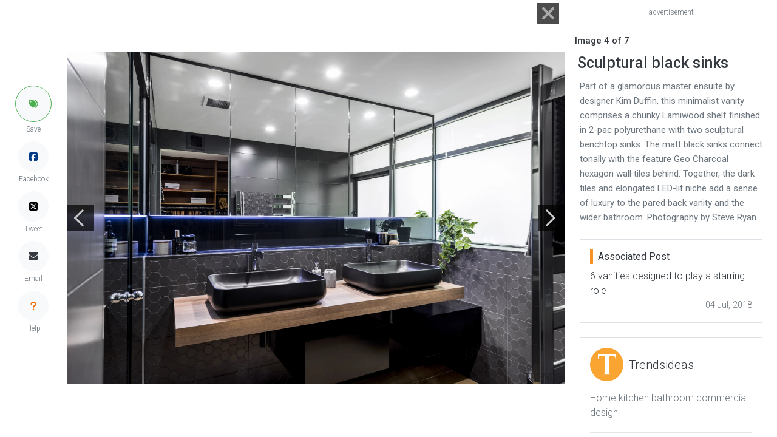

--- FILE ---
content_type: text/html; charset=UTF-8
request_url: https://trendsideas.com/gallery/stories/6-vanities-designed-to-play-a-starring-role/324770-sculptural-black-sinks
body_size: 4697
content:
<!doctype html>
<html lang="en">
  <head>
    <script>
  if (window.location.host == "new.trendsideas.com"){
    window.location.href = "https://trendsideas.com" + window.location.pathname;
  }
</script>

    <meta name="google-site-verification" content="wkVB-2Lf60W5lZdUZlHWjOBiS-IEyhb_GWpL-8uQc1A"/>
<meta charset="utf-8">
<meta content="width=device-width, initial-scale=1.0, maximum-scale=1.0, user-scalable=0" name="viewport"/>
<meta http-equiv="X-UA-Compatible" content="IE=edge,chrome=1"/>
<link
rel="icon" href="/favicon.ico"/>
<!--     Fonts and icons     -->
<link
rel="stylesheet" type="text/css" href="https://fonts.googleapis.com/css?family=Roboto:300,400,500,700"/>

<link rel="stylesheet" href="/css/all.css?id=c85e6039dcf6ae5e89c8">

    <!-- Google tag (gtag.js) -->
<script async src="https://www.googletagmanager.com/gtag/js?id=G-YHMRQVXZSM"></script>
<script>
  window.dataLayer = window.dataLayer || [];
  function gtag(){dataLayer.push(arguments);}
  gtag('js', new Date());

  gtag('config', 'G-YHMRQVXZSM');
</script>
<script>
	window.gaId = "";
</script>
<script async='async' src='https://www.googletagservices.com/tag/js/gpt.js'></script>
<script>
	var googletag = googletag || {};
googletag.cmd = googletag.cmd || [];
googletag.cmd.push(function () {
	googletag.defineSlot('/134761976/REC-SLOT-5', [728.0, 90.0], 'div-gpt-ad-1524450308023-4').addService(googletag.pubads());
googletag.defineSlot('/134761976/REC-SLOT-1', [300, 250], 'div-gpt-ad-1524450308023-0').addService(googletag.pubads());
googletag.defineSlot('/134761976/REC-SLOT-2', [300, 250], 'div-gpt-ad-1524450308023-1').addService(googletag.pubads());
googletag.defineSlot('/134761976/REC-SLOT-3', [300, 250], 'div-gpt-ad-1524450308023-2').addService(googletag.pubads());
googletag.defineSlot('/134761976/REC-SLOT-4', [300, 250], 'div-gpt-ad-1524450308023-3').addService(googletag.pubads());
googletag.defineSlot('/134761976/rec-slot-8-right', [300, 250], 'div-gpt-ad-1722093699070-0').addService(googletag.pubads());
googletag.defineSlot('/134761976/Rec-slot-9-right', [300, 250], 'div-gpt-ad-1722094203406-0').addService(googletag.pubads());
googletag.defineSlot('/134761976/REC-SLOT-6', [300, 500], 'div-gpt-ad-1579481098465-0').addService(googletag.pubads());

googletag.pubads().enableSingleRequest();
googletag.pubads().collapseEmptyDivs(true);
googletag.pubads().setTargeting('categories', []);
googletag.pubads().setTargeting('company-slug', []);
googletag.pubads().setTargeting('book-slug', []);
googletag.enableServices();
});
</script>
<script>
	(function (w, d, s, l, i) {
w[l] = w[l] || [];
w[l].push({'gtm.start': new Date().getTime(), event: 'gtm.js'});
var f = d.getElementsByTagName(s)[0],
j = d.createElement(s),
dl = l != 'dataLayer' ? '&l=' + l : '';
j.async = true;
j.src = 'https://www.googletagmanager.com/gtm.js?id=' + i + dl;
f.parentNode.insertBefore(j, f);
})(window, document, 'script', 'dataLayer', 'GTM-MKNDLPR');
</script>
<!--Business Profile Report tracking-->
<script>
	window.dataLayer = window.dataLayer || [];
window.dataLayer.push({'event': 'relatedInfo', 'profile': [],});
</script>
<!-- Start of HubSpot Embed Code -->
<script async defer id="hs-script-loader" src="//js.hs-scripts.com/5501656.js" type="text/javascript"></script>
<!-- End of HubSpot Embed Code -->

        <title>Sculptural black sinks - Gallery - 4 | Trends</title>
        <meta name="description" content="Part of a glamorous master ensuite by designer Kim Duffin, this minimalist vanity comprises a chunky Lamiwood shelf finished in 2-pac polyurethane with two sculptural benchtop sinks. The matt black sinks connect tonally with the feature Geo Charcoal hexagon wall tiles behind. ... - Gallery - 4">
    <link href="https://trendsideas.com/gallery/stories/6-vanities-designed-to-play-a-starring-role/324770-sculptural-black-sinks" rel="canonical">
            <style>
      .close-btn {
        width: 32px;
        height: 32px;
      }
      .close-text {
        color: #333;
      }
      .close-btn:hover::before, .close-btn:hover::after {
        background-color: red;
      }
      .close-btn:hover ~.close-text {
        color: red;
      }
      .close-btn:before, .close-btn:after {
        position: absolute;
        left: 18px;
        content: ' ';
        height: 42px;
        width: 2px;
        background-color: #333;
      }
      .close-btn:before {
        transform: rotate(45deg);
      }
      .close-btn:after {
        transform: rotate(-45deg);
      }
    </style>
  </head>
  <body id="gallery_page" class="bg-white">
    <div id="app_admin">
            <trends-service-lazy-loader entry-slug="Vanity-Project_0152630.jpg" csrftoken="_XvOhGAJUffOXg6NcC5c_y7bQYwZPxWkQbAP_j3LscQUlwl_hZrasIgzmLANbCbC_29l_xJKE8lc7y3dVAdl_XiAN84Ns-SDV_lbDsDsqN0="></trends-service-lazy-loader>
      <mautic-script :id="1" :priority="99"></mautic-script>
      <div class="rotate_hide">
      </div>
        
	<div class="d-flex justify-content-center">
		<div class="d-flex flex-lg-row justify-content-center flex-column">
			<div class=" border-right d-flex align-items-center">

				<div class="d-none d-lg-block">

	<div class="d-flex flex-column justify-content-center align-items-center h-100" style="top:0px; z-index:9999;  margin-left:25px;margin-right:25px;">

		<trends-edit-profile-button :id="99" type="circle"></trends-edit-profile-button>

				<trends-save-button class="mb-2" :entry-id="324770" entrytitle="Sculptural black sinks" entrysubtitle="Part of a glamorous master ensuite by designer Kim Duffin, this minimalist vanity comprises a chunky Lamiwood shelf finished in 2-pac polyurethane with two sculptural benchtop sinks. The matt black sinks connect tonally with the feature Geo Charcoal hexagon wall tiles behind. Together, the dark tiles and elongated LED-lit niche add a sense of luxury to the pared back vanity and the wider bathroom. Photography by Steve Ryan" image="https://res.cloudinary.com/trends-publishing/image/upload/ar_1.8,c_thumb,dpr_1.0,g_center,w_760/f_auto,q_auto:best/Vanity-Project_0152630.jpg" alt="Part of a glamorous master ensuite by designer countertop, interior design, kitchen, sink, black, white" type="circle"></trends-save-button>
		<a class="link-hover-default-facebook p-0 rounded-circle d-flex m-0 justify-content-center align-items-center border border-light bg-light" style="height: 50px; width: 50px;" href="https://www.facebook.com/sharer/sharer.php?u=https%3A%2F%2Ftrendsideas.com%2Fgallery%2Fstories%2F6-vanities-designed-to-play-a-starring-role%2F324770-sculptural-black-sinks" target="_blank">
			<i class="fab fa-facebook-square" style="color:rgb(4, 59, 135)"></i>
		</a>
		<p class="text-muted p-0 m-0 mb-2" style="font-size: 12px;">Facebook</p>
		<a class="link-hover-default-twitter p-0 rounded-circle d-flex m-0 justify-content-center align-items-center border border-light bg-light" style="height: 50px; width: 50px;" href="https://twitter.com/intent/tweet?url=https%3A%2F%2Ftrendsideas.com%2Fgallery%2Fstories%2F6-vanities-designed-to-play-a-starring-role%2F324770-sculptural-black-sinks" target="_blank">
			<i class="fa-brands fa-square-x-twitter" style="color:rgb(0, 0, 0)" ></i>
		</a>
		<p class="text-muted p-0 m-0 mb-2" style="font-size: 12px;">Tweet</p>
		
		<email-share-button-component class="mb-2" entry-title="Sculptural black sinks" entry-type="image"></email-share-button-component>

		<a class="link-hover-default p-0 rounded-circle d-flex m-0 justify-content-center align-items-center border border-light bg-light" style="height: 50px; width: 50px;" href="/contact?source=/gallery/stories/6-vanities-designed-to-play-a-starring-role/324770-sculptural-black-sinks" rel="nofollow">
			<i class="fas fa-question"></i>
		</a> 
		
		<p class="text-muted p-0 m-0 mb-4" style="font-size: 12px;">Help</p>
	</div>
</div>
			</div>

			<div class="justify-content-between d-flex align-items-center" style="position:relative;min-width: 320px; width:100%;height:99.7vh;">
				<gallery-close site-url="https://trendsideas.com/" is-mobile=""></gallery-close>

									<div class="d-flex align-items-center" style="z-index:100">
						<a href="/gallery/stories/6-vanities-designed-to-play-a-starring-role/324771-traditional-influences" style="color:#666;background-color: rgba(0, 0, 0, .7);width: 44px;height: 44px;display: flex;align-items: center; z-index:99;">
							<div style="width: 20px;height: 20px;border-top: 3px solid #ccc;border-left: 3px solid #ccc;transform: rotateZ(-45deg);margin-left: 15px;"></div>
						</a>
					</div>
				
				<div class="border text-center" style="margin-left: -45px;margin-right: -45px;">
					<img alt="Part of a glamorous master ensuite by designer countertop, interior design, kitchen, sink, black, white" src="https://res.cloudinary.com/trends-publishing/image/upload/s--eFeCukiE--/c_scale,dpr_1.0,g_center,w_2560/e_anti_removal:10,g_south_east,l_trends_watermark,o_70,w_200,x_10,y_10/f_auto,q_auto:best/Vanity-Project_0152630.jpg" class="gallery_img w-100" style="object-fit: contain;max-height: 99.7vh; max-width:100%; ">
				</div>

									<div class="d-flex align-items-center" style="z-index:100">
						<a href="/gallery/stories/6-vanities-designed-to-play-a-starring-role/324778-semi-industrial-concrete" class="ml-auto" style="color:#666;background-color: rgba(0, 0, 0, .7);width: 44px;height: 44px;display: flex;align-items: center;">
							<div style="width: 20px;height: 20px;border-top: 3px solid #ccc;border-right: 3px solid #ccc;transform: rotateZ(45deg);margin-left: 5px;"></div>
						</a>
					</div>
				
							</div>
			<div class="px-3 ml-auto border-left" style="flex: 0 0 350px; ">

				<div class="row" style="height:99.7vh; overflow: scroll;">
					<div class="d-flex d-lg-none w-100 justify-content-center">
						<trends-edit-profile-button :id="99"></trends-edit-profile-button>

<trends-save-button :entry-id="324770" entrytitle="Sculptural black sinks" entrysubtitle="Part of a glamorous master ensuite by designer Kim Duffin, this minimalist vanity comprises a chunky Lamiwood shelf finished in 2-pac polyurethane with two sculptural benchtop sinks. The matt black sinks connect tonally with the feature Geo Charcoal hexagon wall tiles behind. Together, the dark tiles and elongated LED-lit niche add a sense of luxury to the pared back vanity and the wider bathroom. Photography by Steve Ryan" image="https://res.cloudinary.com/trends-publishing/image/upload/ar_1.8,c_thumb,dpr_1.0,g_center,w_760/f_auto,q_auto:best/Vanity-Project_0152630.jpg" alt="Part of a glamorous master ensuite by designer countertop, interior design, kitchen, sink, black, white"></trends-save-button>
<a class="btn btn-social btn-fill btn-facebook btn-sm my-auto py-1 px-2" href="https://www.facebook.com/sharer/sharer.php?u=https%3A%2F%2Ftrendsideas.com%2Fgallery%2Fstories%2F6-vanities-designed-to-play-a-starring-role%2F324770-sculptural-black-sinks" target="_blank">
	<i class="fab fa-facebook-square"></i>
	Share
</a>
<a class="btn btn-social btn-fill btn-twitter btn-sm my-auto py-1 px-2" href="https://twitter.com/intent/tweet?url=https%3A%2F%2Ftrendsideas.com%2Fgallery%2Fstories%2F6-vanities-designed-to-play-a-starring-role%2F324770-sculptural-black-sinks" target="_blank" rel="nofollow">
	<i class="fab fa-twitter"></i>
	Tweet
</a>
<a class="btn btn-default btn-fill btn-sm my-auto py-1 px-2" href="/contact?source=/gallery/stories/6-vanities-designed-to-play-a-starring-role/324770-sculptural-black-sinks" rel="nofollow">
	<i class="fas fa-question"></i>
	Help
</a>
					</div>

					<div class="col-12">
													<trends-banner banners="&quot;\t\n\t\n\t\n\t\t\t\n\t\t\n\t\n\n\t\t\t\u003Cdiv class=\u0022mx-auto my-2 p-0\u0022\u003E\n\t\t\t\t\u003C!-- \/134761976\/REC-SLOT-1 --\u003E\n\n\t\u003Cp class=\u0022mb-1 text-muted text-center\u0022 style=\u0022font-size:12px\u0022\u003Eadvertisement\u003C\/p\u003E\n\t\u003Cdiv id=&#039;div-gpt-ad-1524450308023-0&#039; class=\u0022col-12 m-0 p-0\u0022\u003E\n\n\t\t\u003Cscript\u003E\n\t\t\tgoogletag.cmd.push(function () {\ngoogletag.display(&#039;div-gpt-ad-1524450308023-0&#039;);\n});\n\t\t\u003C\/script\u003E\n\t\u003C\/div\u003E\n\t\n\t\t\u003C\/div\u003E\n\t\n\n&quot;"></trends-banner>
											</div>

											<div class="col-8 d-none d-sm-block align-items-center">
							<h2 class="text-dark font-weight-bold mb-0 mt-3" style="font-size: 15px;">Image
								4
								of
								7</h2>
						</div>
					

					<div class="col-12 mt-2">
						<trends-useful-info :id="3" :priority="1" entry-slug=""></trends-useful-info>
						<h1 class="m-1 text-dark font-weight-bold" style="font-size: 25px;">Sculptural black sinks</h1>
						<p class="m-0 p-2 text-muted" style="font-size: 15px;font-weight: 400;">Part of a glamorous master ensuite by designer Kim Duffin, this minimalist vanity comprises a chunky Lamiwood shelf finished in 2-pac polyurethane with two sculptural benchtop sinks. The matt black sinks connect tonally with the feature Geo Charcoal hexagon wall tiles behind. Together, the dark tiles and elongated LED-lit niche add a sense of luxury to the pared back vanity and the wider bathroom. Photography by Steve Ryan<br/></p>
					</div>

																	<div class="col-12 mt-2">
							<div class="p-2">

								<div class="w-100 border mb-4 p-3">
									<p class="text-dark m-0 border-side-bar px-2 mb-2 h5">Associated Post</p>

									<a class="m-0 p-0" href="https://trendsideas.com/stories/6-vanities-designed-to-play-a-starring-role">
										<p class="link-hover-default text-dark mb-0">6 vanities designed to play a starring role</p>
									</a>
									<div class="d-flex">
										<span class="text-muted ml-auto" style="font-size: 0.9em;">04 Jul, 2018</span>

									</div>
								</div>


																									<div class="mt-2">
											<div class="w-100 border mb-4 p-3">
					<div class="d-flex align-items-center">
				<div>
					<a href="https://trendsideas.com/profiles/trendsideas" class="zoom"><img data-src="https://res.cloudinary.com/trends-publishing/image/upload/ar_1.0,c_thumb,dpr_1.0,g_center,w_80/f_auto,q_auto:best/trends_logo_T_orange.png" class="lazyload rounded-circle img-logo"></a>
				</div>
				<div class="d-flex flex-row justify-content-center p-2 h-100">
					<a class="m-0 p-0" href="https://trendsideas.com/profiles/trendsideas">
						<p class="text-dark link-hover-default m-0" style="font-size:20px">Trendsideas</p>
					</a>
				</div>
			</div>
			<div class="py-3">
				<p class="text-muted m-0">Home kitchen bathroom commercial design</p>
			</div>
			<hr class="my-1">
			<div class="py-3">
				<p class="text-dark m-0 border-side-bar px-2 mb-2 h5">Latest Post</p>
													<a class="m-0 p-0" href="https://trendsideas.com/stories/nicola-manning-design-wins-2025-tida-new-zealand-apartment-of-the-year">
						<p class="link-hover-default text-dark mb-0">Nicola Manning Design wins 2025 TIDA New Zealand Apartment of the Year</p>
					</a>
					<div class="d-flex">
						<span class="text-muted ml-auto" style="font-size: 0.9em">13 Nov, 2025</span>
					</div>
											<hr class="mt-1">
														<a class="m-0 p-0" href="https://trendsideas.com/stories/walker-architecture-wins-2025-tida-new-zealand-architect-new-home-of-the-year">
						<p class="link-hover-default text-dark mb-0">Walker Architecture wins 2025 TIDA New Zealand Architect New Home of the Year</p>
					</a>
					<div class="d-flex">
						<span class="text-muted ml-auto" style="font-size: 0.9em">13 Nov, 2025</span>
					</div>
											<hr class="mt-1">
														<a class="m-0 p-0" href="https://trendsideas.com/stories/dunlop-design-wins-2025-tida-new-zealand-interior-design-of-the-year">
						<p class="link-hover-default text-dark mb-0">Dunlop Design wins 2025 TIDA New Zealand Interior Design of the Year</p>
					</a>
					<div class="d-flex">
						<span class="text-muted ml-auto" style="font-size: 0.9em">13 Nov, 2025</span>
					</div>
												</div>
						</div>
<div class="w-100 mb-4 p-3  border">
	<div class="d-flex align-items-center mb-2">
		<p class="text-dark m-0 border-side-bar px-2 h5">We know the Specialists</p>
	</div>
			<trends-promoboxes :id="2" :num="11" :priority="5" :all-wide="false"></trends-promoboxes>
	</div>

		
	<div class="w-100 mb-4 p-3 border">
		<div class="d-flex align-items-center mb-2">
			<p class="text-dark m-0 border-side-bar px-2 h5">Latest Book</p>
			<a class="ml-auto" href="/library">
				<p class="text-dark link-hover-default h6">
					More Books >
				</p>
			</a>
		</div>
		<div class="card no-shadow align-items-center mb-0">
			<div class="col-8 p-0 book-shadow">
				<a href="https://trendsideas.com/books/41-04-1"><img data-src="https://res.cloudinary.com/trends-publishing/image/upload/c_scale,dpr_1.0,g_center,h_500,w_380/f_auto,q_auto:best/TRENDS-MINI-COVER-4105.jpg" class="lazyload card-img-top" alt="TRENDS MINI COVER 4105 -  "></a>
			</div>
			<div class="card-body text-center p-0">
				<a href="https://trendsideas.com/books/41-04-1">
					<h4 class="card-title link-hover-default mt-4 mb-3">Trends 41-05</h4>
				</a>
				<p class="card-subtitle mb-2 text-muted">New Home | Kitchen | Bathroom | Renovation | Interiors | Outdoor Living </p>
				<a class="btn btn-primary font-weight-bold text-light" href="https://trendsideas.com/books/41-04-1">Read More</a>


			</div>
		</div>
	</div>



									</div>
																							</div>
						</div>

									</div>
			</div>
		</div>
	</div>
    </div>

          <script src="/js/lazy-loading-general-admin.js?id=163d4b8223b119c083b3"></script>
      <script src="/js/all.js?id=bf1c27dce1c293bd9df0"></script>
      </body>
</html>

--- FILE ---
content_type: text/html; charset=utf-8
request_url: https://www.google.com/recaptcha/api2/aframe
body_size: 266
content:
<!DOCTYPE HTML><html><head><meta http-equiv="content-type" content="text/html; charset=UTF-8"></head><body><script nonce="v78FxotEgcmeu_JPc1x1xA">/** Anti-fraud and anti-abuse applications only. See google.com/recaptcha */ try{var clients={'sodar':'https://pagead2.googlesyndication.com/pagead/sodar?'};window.addEventListener("message",function(a){try{if(a.source===window.parent){var b=JSON.parse(a.data);var c=clients[b['id']];if(c){var d=document.createElement('img');d.src=c+b['params']+'&rc='+(localStorage.getItem("rc::a")?sessionStorage.getItem("rc::b"):"");window.document.body.appendChild(d);sessionStorage.setItem("rc::e",parseInt(sessionStorage.getItem("rc::e")||0)+1);localStorage.setItem("rc::h",'1763045278730');}}}catch(b){}});window.parent.postMessage("_grecaptcha_ready", "*");}catch(b){}</script></body></html>